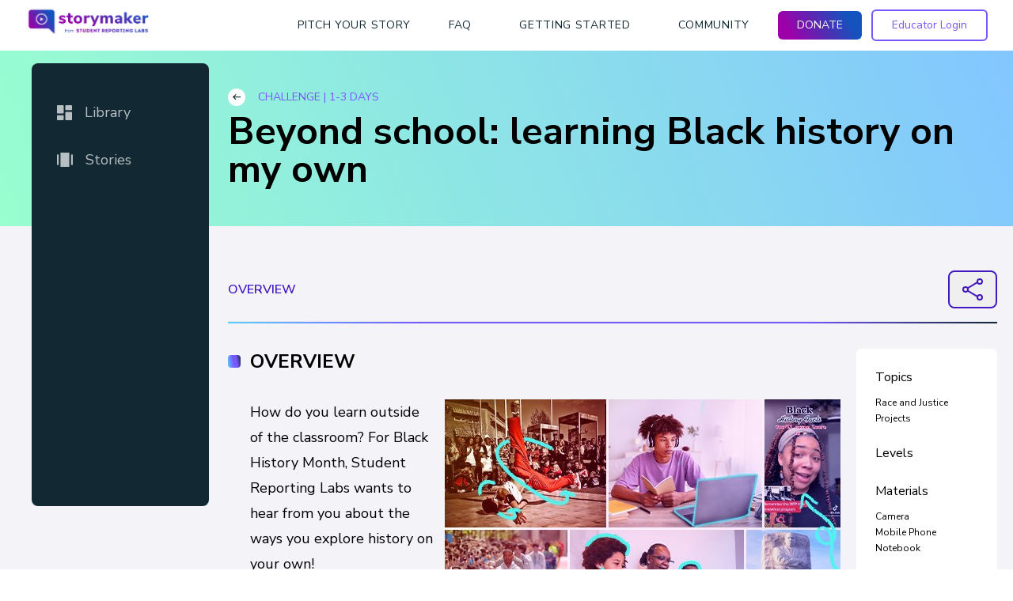

--- FILE ---
content_type: text/html; charset=utf-8
request_url: https://story-maker.org/library/beyond-school-learning-black-history-on-my-own/
body_size: 8621
content:






<!DOCTYPE html>
<html class="no-js" lang="en">
  <head>
    <meta charset="utf-8" />
    <title>Beyond school: learning Black history on my own | StoryMaker</title>
    <meta name="viewport" content="width=device-width, initial-scale=1" />
    <!-- Chrome, Firefox OS and Opera -->
    <meta name="theme-color" content="#7857ff" />
    <!-- Windows Phone -->
    <meta name="msapplication-navbutton-color" content="#7857ff" />
    <!-- iOS Safari -->
    <meta name="apple-mobile-web-app-status-bar-style" content="#7857ff" />
    <!-- Metatag plugin for Wagtail -->
    
  
<meta name="description" content="How do you learn outside of the classroom? For Black History Month, Student Reporting Labs wants to hear from you about the ways you explore history on your own!“History” is a school subject. It’s also anything you find interesting and worth knowing about in the past.Tell a story about something specific you learned about Black history outside of school. What was it? Where did you learn the information (ie TikTok, a friend or family member) and how did this information change your perspective?Why is it important for other people to know about it? What does Black history mean to you? Who are the Black Americans who inspire you?">

<meta name="twitter:card" content="summary_large_image">
<meta name="twitter:title" content="Beyond school: learning Black history on my own">
<meta name="twitter:description" content="How do you learn outside of the classroom? For Black History Month, Student Reporting Labs wants to hear from you about the ways you explore history on your own!“History” is a school subject. It’s also anything you find interesting and worth knowing about in the past.Tell a story about something specific you learned about Black history outside of school. What was it? Where did you learn the information (ie TikTok, a friend or family member) and how did this information change your perspective?Why is it important for other people to know about it? What does Black history mean to you? Who are the Black Americans who inspire you?">
<meta name="twitter:image" content="https://story-maker.org/uploads/images/Black_history_outside_class_3.original_pUcEJuz.jpg">


<meta property="og:url" content="https://story-maker.org/library/beyond-school-learning-black-history-on-my-own/">
<meta property="og:title" content="Beyond school: learning Black history on my own">
<meta property="og:description" content="How do you learn outside of the classroom? For Black History Month, Student Reporting Labs wants to hear from you about the ways you explore history on your own!“History” is a school subject. It’s also anything you find interesting and worth knowing about in the past.Tell a story about something specific you learned about Black history outside of school. What was it? Where did you learn the information (ie TikTok, a friend or family member) and how did this information change your perspective?Why is it important for other people to know about it? What does Black history mean to you? Who are the Black Americans who inspire you?">
<meta property="og:site_name" content="StoryMaker">

<meta property="og:image" content="https://story-maker.org/uploads/images/Black_history_outside_class_3.original_pUcEJuz.jpg">

<meta property="og:image:width" content="500">
<meta property="og:image:height" content="325">





    <script type="application/ld+json">{"@context":"https://schema.org","@type":"WebPage","inLanguage":"en_US","name":"Beyond school:learning Black history on my own","url":"https://story-maker.org/library/beyond-school-learning-black-history-on-my-own/","description":"How do you learn outside of the classroom? For Black History Month,Student Reporting Labs wants to hear from you about the ways you explore history on your own!\u201cHistory\u201d is a school subject. It\u2019s also anything you find interesting and worth knowing about in the past.Tell a story about something specific you learned about Black history outside of school. What was it? Where did you learn the information (ie TikTok,a friend or family member) and how did this information change your perspective?Why is it important for other people to know about it? What does Black history mean to you? Who are the Black Americans who inspire you?","thumbnailUrl":"https://story-maker.org/uploads/images/Black_history_outside_class_3.width-1024.jpg","publisher":{"@type":"NewsMediaOrganization","name":"PBS News Student Reporting Labs","url":"https://studentreportinglabs.org/","actionableFeedbackPolicy":"https://studentreportinglabs.org/contact-us/","sameAs":["https://studentreportinglabs.org/"]}}</script>
    
    <link rel="icon"
          href="https://story-maker.org/static/images/logos/site-identity-small-transparent.77f3fda5998e.png"
          sizes="192x192"/>
    <link rel="icon"
          href="https://story-maker.org/static/images/logos/site-identity-small-transparent.77f3fda5998e.png"
          sizes="32x32"/>
    
    
    <link rel="stylesheet" href="https://story-maker.org/static/styles/app.4eaaaf144889.css" type="text/css" />
    <link rel="stylesheet">
    
    
    
      <!-- Google Tag Manager -->
      <script>
    (function (w, d, s, l, i) {
      w[l] = w[l] || [];
      w[l].push({
        'gtm.start': new Date().getTime(),
        event: 'gtm.js'
      });
      var f = d.getElementsByTagName(s)[0],
        j = d.createElement(s),
        dl = l != 'dataLayer' ? '&l=' + l : '';
      j.async = true;
      j.src =
        'https://www.googletagmanager.com/gtm.js?id=' + i + dl;
      f.parentNode.insertBefore(j, f);
    })(window, document, 'script', 'dataLayer', 'GTM-M55CTLJ');

      </script>
      <!-- End Google Tag Manager -->
      <script async src="https://www.googletagmanager.com/gtag/js?id=G-FRY1KV7SLQ"></script>
      <script>
    window.dataLayer = window.dataLayer || [];

    function gtag() {
      dataLayer.push(arguments);
    }
    gtag('js', new Date());
    gtag('config', 'G-FRY1KV7SLQ');

      </script>
    
  </head>
  <body class="">
    
      <!-- Google Tag Manager (noscript) -->
      <noscript><iframe src="https://www.googletagmanager.com/ns.html?id=GTM-M55CTLJ"
        height="0"
        width="0"
        style="display:none;
               visibility:hidden"></iframe></noscript>
      <!-- End Google Tag Manager (noscript) -->
    
    
    
    






<nav id="srl-top-nav" class="flex items-center h-20 bg-white srl-top-nav md:h-16 md:shadow print:hidden px-3 md:px-8">
  <div class="flex flex-1">
    <div class="flex items-center">
      <a class="inline-flex md:hidden" href="/">
        <img class="max-w-[128px]" src="https://story-maker.org/static/images/logos/logo-name.5b4bc8c40a86.png" alt="SRL Storymaker Logo">
      </a>
      <a class="hidden md:inline-flex" href="/">
        <img src=" https://story-maker.org/static/images/logos/storymaker_banner_logo2.c3b33d2a5cb4.png" alt="Storymaker Logo" width="233" />
      </a>
    </div>
  </div>
  <div class="grow flex flex-row items-center justify-end">
    <div class="flex-row h-full items-center justify-end hidden md:inline-flex">
      <a class="text-sm rounded-md py-2 px-6 tracking-wider uppercase" href="/pitch-page/">Pitch Your
        Story</a>
      <a class="text-sm rounded-md py-2 px-6 tracking-wider uppercase" href="/faq/">faq</a>
      <a class="ml-3 text-sm rounded-md py-2 px-6 tracking-wider uppercase"
        href="/getting-started/">getting started</a>
      
      <a class="ml-3 text-sm rounded-md py-2 px-6 tracking-wider uppercase"
        href="https://community.story-maker.org/" target="_blank">Community</a>
      
      <a class="ml-3 text-sm btn btn--gradient hover:shadow-lg hover:shadow-pink-200/50 transition-all"
        href="https://give.newshour.org/page/48170/donate/1?ea.tracking.id=srl_storymaker_website&supporter.appealCode=R2400SW0200SRL">DONATE</a>
      
      <a class="ml-3 text-sm btn btn--inverse" href="/login">Educator Login</a>
      
    </div>
  </div>
</nav>

    
    





<div id="srl-side-nav"
  class="h-screen duration-500 ease-in-out srl-side-nav transition-left closed md:pt-20 md:pl-10 md:pb-20 print:hidden">
  <div class="relative flex flex-col h-full srl-side-nav_inner md:rounded-lg">
    <div class="h-full w-72 md:w-56">
      <nav class="px-6 mt-10 ">
        <ul class="srl-side-nav_menu" role="menu">
          
          </li>
          <a class="flex items-center p-2 my-4 transition-colors duration-200 "
            href="/library/">
            <span>
              <svg width="19" height="19" viewBox="0 0 19 19" fill="none" xmlns="http://www.w3.org/2000/svg" role="img" aria-hidden="true">
                <path
                  d="M1.05556 10.5556H7.38889C7.96944 10.5556 8.44444 10.0806 8.44444 9.5V1.05556C8.44444 0.475 7.96944 0 7.38889 0H1.05556C0.475 0 0 0.475 0 1.05556V9.5C0 10.0806 0.475 10.5556 1.05556 10.5556ZM1.05556 19H7.38889C7.96944 19 8.44444 18.525 8.44444 17.9444V13.7222C8.44444 13.1417 7.96944 12.6667 7.38889 12.6667H1.05556C0.475 12.6667 0 13.1417 0 13.7222V17.9444C0 18.525 0.475 19 1.05556 19ZM11.6111 19H17.9444C18.525 19 19 18.525 19 17.9444V9.5C19 8.91945 18.525 8.44444 17.9444 8.44444H11.6111C11.0306 8.44444 10.5556 8.91945 10.5556 9.5V17.9444C10.5556 18.525 11.0306 19 11.6111 19ZM10.5556 1.05556V5.27778C10.5556 5.85833 11.0306 6.33333 11.6111 6.33333H17.9444C18.525 6.33333 19 5.85833 19 5.27778V1.05556C19 0.475 18.525 0 17.9444 0H11.6111C11.0306 0 10.5556 0.475 10.5556 1.05556Z" />
              </svg>
            </span>
            <span class="mx-4 text-lg font-normal">Library</span>
            <span class="grow text-right"></span>
          </a>
          </li>
          <li>
            <a class="flex items-center p-2 my-4 transition-colors duration-200 "
              href="/stories/">
              <span>
                <svg width="20" height="18" viewBox="0 0 20 18" fill="none" xmlns="http://www.w3.org/2000/svg" role="img" aria-hidden="true">
                  <path d="M15.5554 0H4.44434V18H15.5554V0Z" />
                  <path d="M2.22222 2.3999H0V15.5999H2.22222V2.3999Z" />
                  <path d="M19.9996 2.3999H17.7773V15.5999H19.9996V2.3999Z" />
                </svg>
              </span>
              <span class="mx-4 text-lg font-normal">Stories</span>
              <span class="grow text-right"></span>
            </a>
          </li>
          
          <li
            class="pt-5 border-t-2 border-color_srl_light_gray md:hidden flex items-center p-2 my-2 md:my-4 transition-colors duration-200 ">
            <a class="tracking-wider uppercase "
              href="/faq/">Pitch Your Story</a>
          </li>
          <li
            class="md:hidden flex items-center p-2 my-2 md:my-4 transition-colors duration-200 ">
            <a class="tracking-wider uppercase "
              href="/faq/">faq</a>
          </li>
          <li class="md:hidden flex items-center p-2 my-2 md:my-4 transition-colors duration-200">
            <a class="tracking-wider uppercase "
              href="/getting-started/">getting started</a>
          </li>
          <li class="md:hidden flex items-center p-2 my-2 md:my-4 transition-colors duration-200">
            <a class="items-center justify-center w-full text-sm btn btn--gradient hover:shadow-lg hover:shadow-pink-200/50 transition-all"
              href="https://give.newshour.org/page/48170/donate/1?ea.tracking.id=srl_storymaker_website&supporter.appealCode=R2400SW0200SRL">DONATE</a>
          </li>
        </ul>
      </nav>
    </div>
  </div>
</div>
  
<button id="srl-fab-menu" class="flex items-center justify-center p-0 rounded-full srl-fab w-14 h-14 focus:outline-none md:hidden print:hidden">
    <svg width="34" height="13" viewBox="0 0 34 13" fill="none" xmlns="http://www.w3.org/2000/svg" role="img">
        <title>Menu</title>
        <path d="M0 1.5H34M0 11.5H19" stroke="white" stroke-width="3" />
    </svg>
</button>
    
<div class="py-12 pl-5 title-bar md:pl-72 print:!px-5">
  
  <div class="flex items-center mb-2">
    <a class="mr-4 print:hidden" href="/library/"><img src="https://story-maker.org/static/images/navigation/back-arrow-icon.fb8a17eb52bf.png"
        alt="Back to SRL Storymaker Resource Library"></a>
    <h3 class="text-sm font-medium uppercase">Challenge | 1-3 Days</h3>
  </div>
  

  
    
    <h1 class="text-5xl font-bold">Beyond school: learning Black history on my own</h1>
    
    
</div>


<div class="px-5 pt-10 pb-10 srl-app-page_container md:pl-72 print:!px-5">
  
<div
  class="sticky top-0 left-0 z-10 flex flex-col pt-4 md:relative srl-app-page_nav md:flex-row md:justify-center  bg-color_page_background print:hidden">
  <ul
    class="flex flex-row flex-wrap items-stretch flex-1 font-semibold srl-app-page_nav-links md:flex-auto justify-items-start">
    
    <li class="flex items-center justify-center text-color_primary_darker" id="overview-tab"><a
        href="#overview">OVERVIEW</a>
    </li>
    
    
    
    
    
  </ul>
  <div class="grow"></div>
  <div class="flex flex-row mt-4 srl-app-page_nav-buttons items-end md:mt-0">
    
    <div>
        <button id="share-button" class="ml-2">
        <svg class="icon-share" width="26" height="28" viewBox="0 0 26 28" fill="none" xmlns="http://www.w3.org/2000/svg">
            <path class="icon-share_circle"
            d="M4 17C5.65685 17 7 15.6569 7 14C7 12.3431 5.65685 11 4 11C2.34315 11 1 12.3431 1 14C1 15.6569 2.34315 17 4 17Z"
            stroke="none" stroke-width="2" stroke-linecap="round" stroke-linejoin="round" />
            <path class="icon-share_circle"
            d="M22 7C23.6569 7 25 5.65685 25 4C25 2.34315 23.6569 1 22 1C20.3431 1 19 2.34315 19 4C19 5.65685 20.3431 7 22 7Z"
            stroke="none" stroke-width="2" stroke-linecap="round" stroke-linejoin="round" />
            <path class="icon-share_circle"
            d="M22 27C23.6569 27 25 25.6569 25 24C25 22.3431 23.6569 21 22 21C20.3431 21 19 22.3431 19 24C19 25.6569 20.3431 27 22 27Z"
            stroke="none" stroke-width="2" stroke-linecap="round" stroke-linejoin="round" />
            <path class="icon-share_line" d="M19 5L7 12.2421M7 15.7579L19 23L7 15.7579Z" stroke="none" stroke-width="2"
            stroke-linecap="round" stroke-linejoin="round" />
        </svg>
        </button>
    </div>
  </div>
</div>

<hr class="mt-4 srl-app-page_nav-hr print:hidden" />

<div>
  <section id="overview-tab-content" class="pt-8">
    <div class="grid items-start grid-cols-1 gap-0 md:gap-5 md:grid-cols-5">
      




<div class="order-2 col-span-4 md:order-1">
  
  
  <div class="flex flex-row mb-6 srl-app-page_activity-section print:block">
    <div class="srl-app-page_overview-section-left print:hidden">
    </div>
    <div class="flex-1 ml-3 srl-app-page_activity-section-right">
      <h4 class="mb-8 text-2xl font-bold">OVERVIEW</h4>
      <div class="prose lg:prose-lg 2xl:prose-xl">
        <p data-block-key="rz7pv"></p><img alt="Black history" class="richtext-image right" height="325" src="https://story-maker.org/uploads/images/Black_history_outside_class_3.width-500_8ACQNBQ.jpg" width="500"><p data-block-key="ed7de">How do you learn outside of the classroom? For Black History Month, Student Reporting Labs wants to hear from you about the ways you explore history on your own!</p><p data-block-key="b517a">“History” is a school subject. It’s also anything<i> you</i> find interesting and worth knowing about in the past.</p><p data-block-key="8boe0">Tell a story about something specific you learned about Black history outside of school. What was it? Where did you learn the information (ie TikTok, a friend or family member) and how did this information change your perspective?</p><p data-block-key="5ejsk">Why is it important for other people to know about it? What does Black history mean to you? Who are the Black Americans who inspire you?</p><p data-block-key="7jn57"><b><i>DEADLINE: February 7, 2025</i></b></p>
      </div>
    </div>
  </div>
  
  <div class="flex flex-row mb-6 srl-app-page_activity-section print:block">
    <div class="srl-app-page_overview-section-left print:hidden">
    </div>
    <div class="flex-1 ml-3 srl-app-page_activity-section-right">
      <h4 class="mb-8 text-2xl font-bold">ASSIGNMENT</h4>
      <div class="prose lg:prose-lg 2xl:prose-xl">
        <p data-block-key="rz7pv">Tell a story about something specific you learned about Black history outside of school.</p><p data-block-key="66tfl">Some ideas to think about:</p><ul><li data-block-key="d1fb2">Artists</li><li data-block-key="972r2">Writers</li><li data-block-key="d8bs3">Music</li><li data-block-key="1mniu">Sports</li><li data-block-key="1sme5">Leaders in government, business, academia, military ect.</li><li data-block-key="b5qf5">Beauty &amp; fashion</li><li data-block-key="3lc57">Movies &amp; TV</li><li data-block-key="4dfv7">Social media influencers</li><li data-block-key="9if8r">Social/political activism</li><li data-block-key="ecggo">Important historical events left out of school textbooks</li><li data-block-key="4r4au">The legacy of slavery and its effects on the present day</li><li data-block-key="e2l1a">How social media/technology has changed the conversation around Black history</li></ul><p data-block-key="eoevr"></p>
      </div>
    </div>
  </div>
  
  <div class="flex flex-row mb-6 srl-app-page_activity-section print:block">
    <div class="srl-app-page_overview-section-left print:hidden">
    </div>
    <div class="flex-1 ml-3 srl-app-page_activity-section-right">
      <h4 class="mb-8 text-2xl font-bold">CREATE A SHORT VIDEO DIARY (60-90 seconds)</h4>
      <div class="prose lg:prose-lg 2xl:prose-xl">
        <p data-block-key="rz7pv">Film horizontally. Check out SRL’s tutorial on <a href="https://www.youtube.com/watch?v=gaSCqB2vIEU&amp;t=2s" target="_blank" rel="noopener noreferrer">how to record a video diary</a>. Practice before you record, speak from the heart (don’t read from a script!), and remember to share what it means to you personally to learn new information, and how you found it!</p><p data-block-key="3343j">Include<a href="https://www.youtube.com/watch?v=wNrtUXret7A" target="_blank" rel="noopener noreferrer"> broll</a> to add visual interest. Here’s more on how to <a href="https://www.youtube.com/watch?v=r47vyPklGsY" target="_blank" rel="noopener noreferrer">film broll on your phone</a>.</p><ul><li data-block-key="791jg">For this option, you can submit raw footage OR an edited piece with broll. No matter what, please include a transcript.</li><li data-block-key="63a94">If you choose to submit an edited piece, have fun and be creative! Feel free to use the editing tricks you use on Snapchat, Instagram and TikTok</li></ul>
      </div>
    </div>
  </div>
  
  <div class="flex flex-row mb-6 srl-app-page_activity-section print:block">
    <div class="srl-app-page_overview-section-left print:hidden">
    </div>
    <div class="flex-1 ml-3 srl-app-page_activity-section-right">
      <h4 class="mb-8 text-2xl font-bold">GUIDING QUESTIONS:</h4>
      <div class="prose lg:prose-lg 2xl:prose-xl">
        <h4 data-block-key="rz7pv"><i>**ON CAMERA IDENTIFICATION:</i> <i>For the record, please say and spell your full name (first and last) on camera. Also please describe how you want to be identified in this video. For example, “I’m an 11th-grade student at Canyon High School in Santa Clarita, California”</i> <i>NOTE: SRL’S EDITORS NEED THIS INFORMATION AND WON’T BE ABLE TO PUBLISH YOUR VIDEO WITHOUT IT**</i></h4><p data-block-key="1h1nk">Questions:</p><ul><li data-block-key="1bp79">What does Black history mean to you?</li><li data-block-key="df535">Who are the Black Americans who inspire you?</li><li data-block-key="9ol5k">What have you learned from <i>sources other than school</i>– like social media, your friends/family, movies, TV, books, podcasts ect.?</li><li data-block-key="1m9vm">How did you find the information?</li><li data-block-key="ats4c">What did you learn?</li><li data-block-key="fklti">Why is that person or that story important?</li><li data-block-key="a1vel">How has learning about Black history in the U.S. affected you?</li><li data-block-key="ad251">How has Black culture shaped you and/or your worldview?</li><li data-block-key="bh6e9">How does history connect to the present day?</li><li data-block-key="fu153">How does social media/technology affect the conversation around Black history?</li></ul>
      </div>
    </div>
  </div>
  
  <div class="flex flex-row mb-6 srl-app-page_activity-section print:block">
    <div class="srl-app-page_overview-section-left print:hidden">
    </div>
    <div class="flex-1 ml-3 srl-app-page_activity-section-right">
      <h4 class="mb-8 text-2xl font-bold">EXAMPLES:</h4>
      <div class="prose lg:prose-lg 2xl:prose-xl">
        <ul><li data-block-key="rz7pv"><a href="https://www.youtube.com/watch?v=mtkFaKt9HVQ" target="_blank" rel="noopener noreferrer">The "Gen Z Historian" on why it's important to teach civil rights history</a></li></ul>
      </div>
    </div>
  </div>
  
  <div class="flex flex-row mb-6 srl-app-page_activity-section print:block">
    <div class="srl-app-page_overview-section-left print:hidden">
    </div>
    <div class="flex-1 ml-3 srl-app-page_activity-section-right">
      <h4 class="mb-8 text-2xl font-bold">HOW TO SUBMIT - DEADLINE: February 7th</h4>
      <div class="prose lg:prose-lg 2xl:prose-xl">
        <p data-block-key="57rl8">SUBMIT <a href="https://airtable.com/app1hyQ4ULrUoWsSy/shr2XIyCqlPLaLcc3" target="_blank" rel="noopener noreferrer">HERE</a></p>
      </div>
    </div>
  </div>
  
  

  

  
  <div class="flex flex-row mt-8 srl-app-page_activity-section print:block">
    <div class="srl-app-page_overview-section-left print:hidden">
    </div>
    <div class="flex-1 ml-3 srl-app-page_activity-section-right">
      <button type="button" data-standard-vocab-type="vocab"
        class="w-full pr-10 standard-vocab_show-hide-button focus:outline-none">
        <div class="flex flex-row items-center pointer-events-none">
          <h4 class="mb-8 text-2xl font-bold">Vocabulary</h4>
          <div class="flex-1"></div>
          <svg id="standard-vocab-form_arrow--vocab"
            class="transition-all duration-700 transform print:hidden  rotate-180 "
            width="12" height="8" viewBox="0 0 12 8" fill="none" xmlns="http://www.w3.org/2000/svg">
            <path
              d="M6 2L6.71523 1.30111L6 0.569157L5.28477 1.30111L6 2ZM11.7152 6.41802L6.71523 1.30111L5.28477 2.69889L10.2848 7.8158L11.7152 6.41802ZM5.28477 1.30111L0.28477 6.41802L1.71523 7.8158L6.71523 2.69889L5.28477 1.30111Z"
              fill="#122933" />
          </svg>
        </div>
      </button>
      <div id="standard-vocab-form_container--vocab" data-standard-vocab-type="vocab"
        class="overflow-y-hidden transition-all duration-700 max-h-0 print:!max-h-full">
        
        <div class="pl-4 mt-5 srl-app-page_resource-block">
          <h3 class="mb-2 text-2xl font-semibold break-all"><a
              href="/glossary/?search=Journalism">Journalism</a>
          </h3>
          <div class="prose break-all lg:prose-lg 2xl:prose-xl"><p data-block-key="5x1fl">Journalism is the activity of gathering, assessing, creating, and presenting news and information. </p><p data-block-key="4tf9h"><a href="https://www.americanpressinstitute.org/journalism-essentials/what-is-journalism/" target="_blank" rel="noopener noreferrer">Source: American Press institute</a></p></div>
        </div>
        
        <div class="pl-4 mt-5 srl-app-page_resource-block">
          <h3 class="mb-2 text-2xl font-semibold break-all"><a
              href="/glossary/?search=Community">Community</a>
          </h3>
          <div class="prose break-all lg:prose-lg 2xl:prose-xl"><p data-block-key="duelo">A group of people who live in the same area (such as a city, town, or neighborhood). It can also be a group of people who have the same interests, religion, race, etc.</p><p data-block-key="ealtc"><a href="https://www.merriam-webster.com/dictionary/community" target="_blank" rel="noopener noreferrer">Source: Merriam Webster</a></p></div>
        </div>
        
        <div class="pl-4 mt-5 srl-app-page_resource-block">
          <h3 class="mb-2 text-2xl font-semibold break-all"><a
              href="/glossary/?search=Diversity">Diversity</a>
          </h3>
          <div class="prose break-all lg:prose-lg 2xl:prose-xl"><p data-block-key="j5x0b">The condition of having or being composed of differing elements. Especially in the context of the inclusion of people of different races, cultures, etc. in a group or organization</p><p data-block-key="2b3qo"><a href="https://www.merriam-webster.com/dictionary/diversity" target="_blank" rel="noopener noreferrer">Source: Merriam Webster</a></p></div>
        </div>
        
        <div class="pl-4 mt-5 srl-app-page_resource-block">
          <h3 class="mb-2 text-2xl font-semibold break-all"><a
              href="/glossary/?search=Inclusion">Inclusion</a>
          </h3>
          <div class="prose break-all lg:prose-lg 2xl:prose-xl"><p data-block-key="sfx5b">The act or practice of including and accommodating people who have historically been excluded (as because of their race, gender, sexuality, or ability)</p><p data-block-key="clrlp"><a href="https://www.merriam-webster.com/dictionary/inclusion" target="_blank" rel="noopener noreferrer">Source: Merriam Webster</a></p></div>
        </div>
        
        <div class="pl-4 mt-5 srl-app-page_resource-block">
          <h3 class="mb-2 text-2xl font-semibold break-all"><a
              href="/glossary/?search=Human Interest">Human Interest</a>
          </h3>
          <div class="prose break-all lg:prose-lg 2xl:prose-xl"><p data-block-key="jd1ba">People are interested in other people. Everyone has something to celebrate and something to complain about. We like unusual stories of people who accomplish amazing feats or handle a life crisis because we can identify with them.</p></div>
        </div>
        
        <div class="pl-4 mt-5 srl-app-page_resource-block">
          <h3 class="mb-2 text-2xl font-semibold break-all"><a
              href="/glossary/?search=Relevance">Relevance</a>
          </h3>
          <div class="prose break-all lg:prose-lg 2xl:prose-xl"><p data-block-key="vvkyk">People are attracted to information that helps them make good decisions. If you like music, you find musician interviews relevant. If you’re looking for a job, the business news is relevant. We need to depend on relevant information that helps us make decisions.</p></div>
        </div>
        
        <div class="pl-4 mt-5 srl-app-page_resource-block">
          <h3 class="mb-2 text-2xl font-semibold break-all"><a
              href="/glossary/?search=Story Angle">Story Angle</a>
          </h3>
          <div class="prose break-all lg:prose-lg 2xl:prose-xl"><p data-block-key="pilst">In news, it’s a story’s point or theme. It&#x27;s the lens through which the producer or writer filters the information they have gathered and focuses it to make it meaningful to viewers or readers. </p><p data-block-key="1186d"><a href="https://www.thoughtco.com/what-is-a-story-angle-2073756" target="_blank" rel="noopener noreferrer">Source: ThoughCo.</a></p></div>
        </div>
        
        <div class="pl-4 mt-5 srl-app-page_resource-block">
          <h3 class="mb-2 text-2xl font-semibold break-all"><a
              href="/glossary/?search=Interview">Interview</a>
          </h3>
          <div class="prose break-all lg:prose-lg 2xl:prose-xl"><p data-block-key="eb2xj">A conversation between two or more people where the purpose is to gather information and facts. The interviewer asks questions and the interviewee provides information based on their knowledge about a specific topic or issue. </p></div>
        </div>
        
        <div class="pl-4 mt-5 srl-app-page_resource-block">
          <h3 class="mb-2 text-2xl font-semibold break-all"><a
              href="/glossary/?search=Story">Story</a>
          </h3>
          <div class="prose break-all lg:prose-lg 2xl:prose-xl"><p data-block-key="8b2hh">An account of past or current events. In journalism, stories are presented with a combination of people, facts, and typically includes a beginning, middle and end.</p></div>
        </div>
        
        <div class="pl-4 mt-5 srl-app-page_resource-block">
          <h3 class="mb-2 text-2xl font-semibold break-all"><a
              href="/glossary/?search=Character">Character</a>
          </h3>
          <div class="prose break-all lg:prose-lg 2xl:prose-xl"><p data-block-key="wh6p3">A person or other physical being in a narrative. Stories are made up of different characters who provide information and help shape the narrative with their knowledge, experience and perspective.</p></div>
        </div>
        
        <div class="pl-4 mt-5 srl-app-page_resource-block">
          <h3 class="mb-2 text-2xl font-semibold break-all"><a
              href="/glossary/?search=Empathy">Empathy</a>
          </h3>
          <div class="prose break-all lg:prose-lg 2xl:prose-xl"><p data-block-key="bh8h9">The term “empathy” is used to describe a wide range of experiences. A generally definition is the ability to sense other people’s emotions, coupled with the ability to imagine what someone else might be thinking or feeling. In media-making, creators can have empathy for their subjects and the audience can empathize with the characters.</p></div>
        </div>
        
        <div class="pl-4 mt-5 srl-app-page_resource-block">
          <h3 class="mb-2 text-2xl font-semibold break-all"><a
              href="/glossary/?search=Curiosity">Curiosity</a>
          </h3>
          <div class="prose break-all lg:prose-lg 2xl:prose-xl"><p data-block-key="heu12"> A desire to learn and know about something or anything.</p></div>
        </div>
        
      </div>
    </div>
  </div>
  

  



</div>


<div
  class="right-0 items-center order-1 inline-block w-full col-span-1 p-6 mb-4 bg-white rounded-md md:sticky top-6 md:order-2">
  
  <div class="mb-6">
    <h6 class="mb-3 font-medium">Topics</h6>
    
    <p class="mb-1 text-xs">Race and Justice</p>
    
    <p class="mb-1 text-xs">Projects</p>
    
  </div>
  
  
  <div class="mb-6">
    <h6 class="mb-3 font-medium">Levels</h6>
    
  </div>
  
  
  <div class="mb-6">
    <h6 class="mb-3 font-medium">Materials</h6>
    
    <p class="mb-1 text-xs">Camera</p>
    
    <p class="mb-1 text-xs">Mobile Phone</p>
    
    <p class="mb-1 text-xs">Notebook</p>
    
  </div>
  
  
  <div class="mb-6">
    <h6 class="mb-3 font-medium">Estimated Time</h6>
    <p class="mb-1 text-xs">1-3 Days</p>
  </div>
  
  
  </div>



    </div>
  </section>

  <section id="activities-tab-content" class="hidden pt-8 print:!inline-block">
    <div class="grid items-start grid-cols-1 md:grid-cols-5">
      


<div class="relative flex flex-col order-2 col-span-4 md:order-1">
  
</div>
<div class="right-0 order-1 inline-block w-full col-span-1 p-6 mb-4 bg-white rounded-md md:sticky md:order-2 top-6 print:hidden">
  <ol>
    
  </ol>

</div>


    </div>
  </section>


</div>

</div>


    
    
    
    <script src="https://unpkg.com/flickity@2/dist/flickity.pkgd.min.js"></script>
    <script type="text/javascript" src="https://story-maker.org/static/js/main.f107abd0c7ec.js" defer></script>
    
    
    
      

<footer
  class="grid w-full grid-cols-1 pb-6 text-base bg-color_bluelight font-extralight pt-14 mx-auto px-6 md:px-28 lg:pl-72 md:grid-cols-12 md:gap-4 print:hidden">
  <div class="max-w-screen-xl col-span-6 px-0 pb-8 mx-auto">
    
    <div>
      StoryMaker is a free learning platform developed by PBS News Student Reporting Labs to build the next generation of media creators. Our lesson plans and activities provide a strong foundation of storytelling and journalism skills to help students gain confidence, find their voice, and discover their place in the world.
    </div>
    <div class="mt-5 text-xs">
      © 2025 PBS News Student Reporting Labs | Privacy Policy
    </div>
  </div>
  <div class="max-w-screen-xl col-span-3 px-2 mx-auto text-sm sm:text-base">
    <ul>
      <li class="underline "><a
          href="https://story-maker.org/getting-started/">Getting Started</a>
      </li>
      <li class="underline"><a
          href="https://story-maker.org/faq">FAQs</a>
      </li>
      <li class="underline"><a
          href="https://studentreportinglabs.org/">Student Reporting Labs</a>
      </li>
      <li class="underline"><a
          href="https://story-maker.org/terms/">Terms of Use</a>
      </li>
      <li class="underline"><a
          href="https://story-maker.org/privacy/">Privacy Policy</a>
      </li>
    </ul>
  </div>
  <div class="items-stretch w-full max-w-screen-xl col-span-3 px-2 mx-auto justify-items-stretch">

    <h1 class="text-2xl font-bold">Stay Connected</h1>

    <ul class="flex flex-row mt-4">
      <li><a href="https://www.instagram.com/studentreportinglabs/?hl=en"><img
            src="https://story-maker.org/static/images/landing-pages/Instagram.1331e5c1ccc4.png" alt="Instagram" class="max-w-[24px] sm:max-w-[30px]"></a>
      </li>
      <li class="ml-2 sm:ml-3"><a href="https://www.facebook.com/StudentReportingLabs/"><img
            src="https://story-maker.org/static/images/landing-pages/Facebook.fdc148a2af3d.png" alt="Facebook" class="max-w-[24px] sm:max-w-[30px]"></a>
      </li>
      <li class="ml-2 sm:ml-3"><a href="https://twitter.com/reportinglabs"><img
            src="https://story-maker.org/static/images/landing-pages/x-black.031c8216492f.png" alt="Twitter" class="max-w-[24px] sm:max-w-[30px]"></a>
      </li>
      <li class="ml-2 sm:ml-3"><a href="" target="_blank"><img class="max-w-[24px] sm:max-w-[30px]" src="https://story-maker.org/static/images/landing-pages/tiktok-SRL-v2.975262067ee7.png" alt="TikTok">
        </a>
      </li>
      <li class="ml-2 sm:ml-3"><a href="" target="_blank"><img class="max-w-[24px] sm:max-w-[30px]" src="https://story-maker.org/static/images/landing-pages/SRL_Play_button_2.ffedcaddcd03.png" alt="Student Reporting Labs">
          </a>
      </li>

    </ul>
  </div>


</footer>

    

  </body>
</html>
